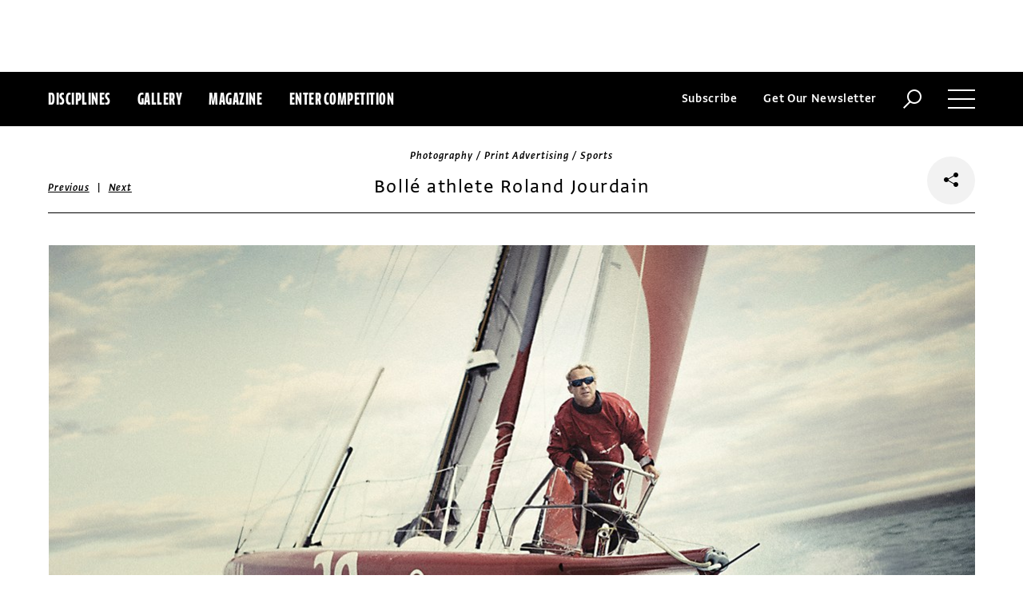

--- FILE ---
content_type: text/html; charset=utf-8
request_url: https://www.commarts.com/project/9175/boll-athlete-roland-jourdain
body_size: 7360
content:
<!DOCTYPE html>
<html lang="en-us">
<head>
<meta name="live" content="https://www.commarts.com" />
<title>Boll&#233; athlete Roland Jourdain | Communication Arts</title>
<meta name="description" content="&quot;Portrait of Boll&#233; athlete Roland Jourdain on his boat off the coast of France. I was shooting from a Zodiac raft and had asked Roland and his crew to..." />
<link rel="canonical" href="https://www.commarts.com/project/9175/boll-athlete-roland-jourdain" />
<meta property="og:type" content="website" />
<meta property="og:url" content="https://www.commarts.com/project/9175/boll-athlete-roland-jourdain" />
<meta property="og:image" content="https://image.commarts.com/images1/1/8/1/6/618192_102_600_LTE3NTc1NzY5NzExNTE3MTQ2NTEy_f.jpg" />
<meta property="og:title" content="Boll&#233; athlete Roland Jourdain | Communication Arts" />
<meta property="og:site_name" content="Communication Arts" />
<meta property="og:description" content="&quot;Portrait of Boll&#233; athlete Roland Jourdain on his boat off the coast of France. I was shooting from a Zodiac raft and had asked Roland and his crew to..." />
<meta name="twitter:site" content="@CommArts" />
<meta name="twitter:card" content="summary" />
<meta name="twitter:url" content="https://www.commarts.com/project/9175/boll-athlete-roland-jourdain" />
<meta name="twitter:image" content="https://image.commarts.com/images1/1/8/1/6/618192_102_600_LTE3NTc1NzY5NzExNTE3MTQ2NTEy_f.jpg" />
<meta name="twitter:title" content="Boll&#233; athlete Roland Jourdain | Communication Arts" />
<meta name="twitter:description" content="&quot;Portrait of Boll&#233; athlete Roland Jourdain on his boat off the coast of France. I was shooting from a Zodiac raft and had asked Roland and his crew to..." />
<meta itemprop="name" content="Boll&#233; athlete Roland Jourdain | Communication Arts" />
<meta itemprop="description" content="&quot;Portrait of Boll&#233; athlete Roland Jourdain on his boat off the coast of France. I was shooting from a Zodiac raft and had asked Roland and his crew to..." />
<link rel="image_src" href="https://image.commarts.com/images1/1/8/1/6/618192_102_600_LTE3NTc1NzY5NzExNTE3MTQ2NTEy_f.jpg" />
    <meta charset="utf-8"> 
    <meta http-equiv="X-UA-Compatible" content="IE=edge,chrome=1"/>
    <meta name="viewport" content="width=device-width, initial-scale=1.0" />
    <meta name="google-site-verification" content="bddFx7HEhh_kZfAIXMvNKbzKWOR9Q_whmGK8Z9Zy33A" />
	<meta property="fb:admins" content="100000804667460" />

<script async src="https://www.googletagmanager.com/gtag/js?id=UA-3548598-1"></script>
<script>
  window.dataLayer = window.dataLayer || [];
  function gtag(){dataLayer.push(arguments);}
  gtag('js', new Date());

  gtag('config', 'UA-3548598-1');
</script>

    <link rel="shortcut icon" href="/content/images/favicon.ico?v=1" />
    <link rel="stylesheet" href="https://s3.amazonaws.com/fonts.typotheque.com/WF-017318-008723.css" type="text/css" />
    <link rel="stylesheet" href="/content/app/app.min.css?v=680555674" type="text/css" />
    <link rel="stylesheet" href="/content/app/all.min.css?v=640530108" type="text/css" />
    <link href="/content/library/wowbook/wow_book.min.css?v=640530110" rel="stylesheet" type="text/css" />
    <link href="/content/library/wowbook/wowbooknormalize.min.css?v=640530110" rel="stylesheet" type="text/css" />
    
    
    
    

    
        <script type='text/javascript'>var isHPTO = false;</script>
</head>
<body>
    <div class="g-fluid g-fluid-top-ad">
        <div class="clear ad-wrapper top-ad" id="top-ad"></div>
    </div>
    
    <div class="g-fluid g-fluid-header">
        <div class="clear g-fixed">
            <div class="fl nav-section">
                <div class="fl logo hidden-sm-up">
                    <a href="/"><img src="/content/images/logo-small.png" /></a>
                </div>
                <div class="fl logo logo-scrollable">
                    <a href="/"><img src="/content/images/logo-small.png" /></a>
                </div>
                <ul class="fl">
                    <li><a href="#" class="prevent-default btn-discipline">Disciplines</a></li>
                    <li><a href="/gallery">Gallery</a></li>
                    <li class="visible-sm-up"><a href="/magazines">Magazine</a></li>
                    <li class="visible-sm-up"><a href="/competitions">Enter Competition</a></li>
                </ul>
                
            </div>
            <div class="fr menu-section">
                <ul class="fr">
                    <li class="visible-md-up"><a href="#" class="prevent-default btn-subscribe">Subscribe</a></li>
                    <li class="visible-lg-up"><a href="#" class="prevent-default btn-get-newsletter">Get Our Newsletter</a></li>
                    <li><div class="prevent-default btn-search"><img src="/content/images/btn-search.png" /></div></li>
                    <li>
                        <div class="clear prevent-default btn-menu">
                            <div class="clear line-one"></div>
                            <div class="clear line-two"></div>
                            <div class="clear line-three"></div>
                        </div>
                    </li>
                </ul>
            </div>            
        </div>
        <ul class="clear floating-panel discipline-panel" data-name="discipline" data-trigger="btn-discipline" data-hover="true" data-click="true" data-closeOnDocumentClick="true" data-closeonpanelclick="true" data-slideDirection="vertical">
            <li><a href="/advertising"><img src="/content/images/disc-advertising.png"/><span>Advertising</span></a></li>
            <li><a href="/design"><img src="/content/images/disc-design.png"/><span>Design</span></a></li>
            <li><a href="/illustration"><img src="/content/images/disc-illustration.png"/><span>Illustration</span></a></li>
            <li><a href="/interactive"><img src="/content/images/disc-interactive.png"/><span>Interactive</span></a></li>
            <li><a href="/photography"><img src="/content/images/disc-photography.png"/><span>Photography</span></a></li>
            <li><a href="/typography"><img src="/content/images/disc-typography.png"/><span>Typography</span></a></li>
        </ul>
        <div class="clear g-fixed visible-md-up">
            <div class="clear floating-panel subscribe-panel" data-name="subscribe" data-trigger="btn-subscribe" data-hover="true" data-click="true" data-closeOnDocumentClick="true" data-closeonpanelclick="true" data-slideDirection="vertical">
                <div class="left"><img src="https://image2.commarts.com/images1/6/1/8/1/1/1181627_0_0_LTEyNDI3NDIwNDQyMTM1OTk3ODE1.jpg"/></div>
                <div class="right">
                    <h4>Subscribe Now</h4>
                    <ul>
                        <li>
                            <a target="_blank" href="https://sfsdata.com/commarts/subscribe.html?KEY=9NNW">
                                Subscribe<span class="arrow"></span>
                            </a>
                        </li>
                        <li>
                            <a target="_blank" href="https://store.commarts.com/StudentLookup">
                                Student<span class="arrow"></span>
                            </a>
                        </li>
                        <li>
                            <a target="_blank" href="https://sfsdata.com/commarts/gift.html?key=9GNW">
                                Gift<span class="arrow"></span>
                            </a>
                        </li>
                    </ul>
                </div>
            </div>
        </div>
        <div class="clear g-fixed">
            <div class="clear floating-panel menu-panel" data-name="menu" data-trigger="btn-menu" data-hover="false" data-click="true" data-closeondocumentclick="true" data-closeonpanelclick="true" data-slidedirection="right">
                <div class="nano">
                <div class="nano-content menu-panel-inner">
                <div class="login-links">
                        <a href="https://store.commarts.com/Account/SignIn">Sign In</a><span>|</span><a href="https://store.commarts.com/Account/CreateAccount?t=CA">Register</a>
                </div>
                <ul>
                    <li class="divider hidden-sm-up"> &mdash; </li>
                    <li class="hidden-sm-up"><a href="/magazines">Magazine</a></li>
                    <li class="hidden-sm-up"><a href="/competitions">Enter Competition</a></li>
                    <li class="divider"> &mdash; </li>
                    <li><a href="/">Home</a></li>
                     <li><a href="/columns">Columns</a></li>
                    <li><a href="/gallery?y=2026">Award Winners</a></li>
                    <li><a href="/exhibit">Exhibit</a></li>
                    <li><a href="/features">Features</a></li>
                     <li><a href="/timeline">Timeline</a></li>
                    <li><a href="/fresh">Fresh</a></li>
                    <li><a href="/webpicks">Webpicks</a></li>
                    <li><a href="/book-reviews">Book Reviews</a></li>
                    <li class="divider"> &mdash; </li>
                    <li class="hidden-md-up"><a href="https://sfsdata.com/commarts/subscribe.html?KEY=9NNW">Subscribe Now</a></li>
                    <li class="hidden-lg-up"><a href="#" class="prevent-default btn-get-newsletter">Get Our Newsletter</a></li>
                    <li><a href="/contact-us">Contact Us</a></li>
                    <li><a href="/about-us">About Us</a></li>
                    <li><a href="http://www.creativehotlist.com">Creative Hotlist</a></li>
                    <li><a href="/advertise-us">Advertise With Us</a></li>
                    <li><a href="/submissions">Submit Work</a></li>
                    <li><a href="/write-us">Write For Us</a></li>
                    <li><a href="https://store.commarts.com">Customer Service</a></li>
                    <li><a href="/privacy-policy-terms">Privacy Policy & Terms of Use</a></li>
                </ul>
               <p>©2026 Coyne & Blanchard, Inc. All rights Reserved.</p>
               <div class="divider"> &mdash; </div>
               <div class="social-icons">
                   <span>Follow Us</span> 
                   <a href="http://facebook.com/CommunicationArts" target="_blank"><div class="social-ico"><i class="fab fa-facebook-f"></i></div></a>
                   <a href="http://twitter.com/CommArts" target="_blank"><div class="social-ico"><i class="fab fa-twitter"></i></div></a>
                   <a href="http://instagram.com/communicationarts" target="_blank"><div class="social-ico"><i class="fab fa-instagram"></i></div></a><a></a>
                   
                   <a href="https://www.linkedin.com/company/37272" target="_blank"><div class="social-ico"><i class="fab fa-linkedin"></i></div></a>
                   <a href="https://flipboard.com/@CommartsMag" target="_blank"><div class="social-ico"><i class="fab fa-flipboard"></i></div></a>
                   <a href="https://www.commarts.com/feed" target="_blank"><div class="social-ico"><i class="fas fa-rss"></i></div></a>
               </div>
               </div>
               </div>
            </div>
        </div>
        <div class="clear">
        <div class="clear floating-panel search-panel" data-name="search" data-trigger="btn-search" data-hover="false" data-click="true" data-closeondocumentclick="false" data-closeonpanelclick="true" data-slidedirection="vertical">
            <div class="clear search-input">
                <div class="clear g-fixed">
<form action="/search" id="search-form" method="get">                        <input type="text" name="search-box" class="search-box" value="" autocomplete="off" size="15" maxlength="128" placeholder="Enter Search" />
                        <input type="submit" name="search-submit" class="search-submit" value="Press Enter" />
                        <div class="search-loading">Loading ...</div>
</form>                </div>
            </div>
            <div class="clear g-fixed">
                <div class="search-result" data-startrow="0">
                
                </div>
            </div>
        </div>
        </div>
    </div>
    <div class="g-fluid g-fluid-content">
        
<div class="clear g-fixed">
    <div class="project-wrapper">
    <div class="clear head-wrapper share-wrapper-4">
        <div class="category">Photography / Print Advertising / Sports</div>
        <h1 class="title">Bollé athlete Roland Jourdain</h1>


<div class="nav">
            <a href="/project/28951/alton-mason">Previous</a>
    &nbsp;|&nbsp;
            <a href="/project/98/chris-ozer">Next</a>
</div>

                <div class="share-widget">
            <div class="share-icon">
                <i class="fab fa-share-alt"></i>
            </div>
            <ul class="share-icons">
                <li><a href="http://twitter.com/share?url=https%3a%2f%2fwww.commarts.com%2fproject%2f9175%2fboll-athlete-roland-jourdain&amp;text=Boll%c3%a9+athlete+Roland+Jourdain+%40CommArts+-+" target="_blank" rel="nofollow"><i class="fab fa-twitter"></i></a></li>
                <li><a href="http://plus.google.com/share?url=https%3a%2f%2fwww.commarts.com%2fproject%2f9175%2fboll-athlete-roland-jourdain" target="_blank" rel="nofollow"><i class="fab fa-google-plus"></i></a></li>
                <li><a href="https://www.facebook.com/sharer/sharer.php?u=https%3a%2f%2fwww.commarts.com%2fproject%2f9175%2fboll-athlete-roland-jourdain&amp;t=Boll%c3%a9+athlete+Roland+Jourdain" target="_blank" rel="nofollow"><i class="fab fa-facebook"></i></a></li>
                <li><a href="https://pinterest.com/pin/create/button/?url=https%3a%2f%2fwww.commarts.com%2fproject%2f9175%2fboll-athlete-roland-jourdain&amp;media=https%3a%2f%2fimage.commarts.com%2fimages1%2f1%2f8%2f1%2f6%2f618192_102_1160_LTE3NTc1NzY5NzExNTE3MTQ2NTEy.jpg&amp;description=Boll%c3%a9+athlete+Roland+Jourdain" target="_blank" rel="nofollow"><i class="fab fa-pinterest"></i></a></li>
                <li><a href="http://www.linkedin.com/shareArticle?mini=true&amp;url=https%3a%2f%2fwww.commarts.com%2fproject%2f9175%2fboll-athlete-roland-jourdain&amp;title=Boll%c3%a9+athlete+Roland+Jourdain" target="_blank" rel="nofollow"><i class="fab fa-linkedin"></i></a></li>
            </ul>
        </div>
    </div>
    <div class="clear content-wrapper">
        <div class="nano">
            <div class="nano-content inner-wrapper inner-wrapper-normal">
                        <center><img src="https://image.commarts.com/images1/1/8/1/6/618192_102_1160_LTE3NTc1NzY5NzExNTE3MTQ2NTEy.jpg" /></center>
                        <div class="clear spacer"></div>
                    <div class="credits">
                        <a href='/gallery?q=Ali+Filsoof' target='_blank'>Ali Filsoof</a>, art director<br><a href='/gallery?q=David+Reyes' target='_blank'>David Reyes</a>, creative director<br><a href='/gallery?q=Tim+Novara' target='_blank'>Tim Novara</a>, art producer<br><a href='/gallery?q=Vitro' target='_blank'>Vitro</a>, ad agency<br><a href='/gallery?q=Boll%c3%a9' target='_blank'>Bollé</a>, client<br>
                    </div>
                <div class="captions">
                    "Portrait of Bollé athlete Roland Jourdain on his boat off the coast of France. I was shooting from a Zodiac raft and had asked Roland and his crew to sail past us as closely as possible. On the first pass, the rear stabilizer whizzed past my head and came within just a few inches of slicing open our raft's pontoon. When his crew looked back and saw our faces and realized how close they'd come, they all cheered enthusiastically. This was one of the most exciting campaigns I've had the opportunity to work on; we shot a handful of the client's athletes on three continents, in incredibly diverse settings."
                </div>
                <div class="links">
                        <a href="/features/matthew-turley" class="go-article-link">Go to article<span class="arrow"></span></a>
                    <a href="/gallery?d=photography" class="go-gallery-link">See the gallery<span class="arrow"></span></a>
                </div>
<div class="related">
    <div class="head">Related</div>
    <div class="clear main-section">
        <div class="clear article-list">
            <div class="clear wrapper">
                        <div class="item item4">
                            <a class="link" href="/project/98/chris-ozer">
                                <span class="over-title">Chris Ozer</span>
                                <img src="https://image1.commarts.com/images1/8/9/3/7/739826_0_250_LTE1MjI5Mjk4NjExMDgzMDc3OTMz.jpg" />
                            </a>
                        </div>
                        <div class="item item4">
                            <a class="link" href="/project/3424/david-carmack">
                                <span class="over-title">David Carmack</span>
                                <img src="https://image.commarts.com/images1/9/1/1908_0_250_MTUyMzA2NjE4Ni0xMDU5OTA1MTc0.jpg" />
                            </a>
                        </div>
                        <div class="item item4">
                            <a class="link" href="/project/32256/gps-foundation-ad">
                                <span class="over-title">GPS Foundation ad</span>
                                <img src="https://image0.commarts.com/images1/9/2/2/1/1/1122997_0_250_LTE2NzAxMjI3LTU0NTYxNjcxMw.jpg" />
                            </a>
                        </div>
                        <div class="item item4">
                            <a class="link" href="/project/9075/kraft-anything-dressing">
                                <span class="over-title">Kraft Anything Dressing</span>
                                <img src="https://image.commarts.com/images1/7/8/9/5/598784_0_250_LTY0NzQ2NTQ4LTEwNDI3MTk3NTY.jpg" />
                            </a>
                        </div>
                        <div class="item item4">
                            <a class="link" href="/project/18846/woman-in-makeup">
                                <span class="over-title">Woman in makeup</span>
                                <img src="https://image1.commarts.com/images1/9/3/2/1/123930_0_250_MTY4MzkzNDIyNS02MDE1NDk2NA.jpg" />
                            </a>
                        </div>
                        <div class="item item4">
                            <a class="link" href="/project/533/nicolas-gourguechon">
                                <span class="over-title">Nicolas Gourguechon</span>
                                <img src="https://image.commarts.com/images1/7/2/2/6/622760_0_250_LTE5MjMzOTk2NDEtMTgxNTc1MDIwNQ.jpg" />
                            </a>
                        </div>
                        <div class="item item4">
                            <a class="link" href="/project/493/travis-magee">
                                <span class="over-title">Travis Magee</span>
                                <img src="https://image1.commarts.com/images1/3/3/5/6/653378_0_250_LTUwMjc2MTIwNjI0NjYyMjA4Nw.jpg" />
                            </a>
                        </div>
                        <div class="item item4">
                            <a class="link" href="/project/24996/you-are-my-twin">
                                <span class="over-title">You Are My Twin</span>
                                <img src="https://image.commarts.com/images1/7/3/3/9/933752_0_250_LTEyMDgxNjg0ODcxNTgwOTExNA.jpg" />
                            </a>
                        </div>
                        <div class="item item4">
                            <a class="link" href="/project/1289/dave-mead">
                                <span class="over-title">Dave Mead</span>
                                <img src="https://image.commarts.com/images1/1/9/8/2/289124_0_250_LTgwNjI4MzcwNzI0MzY4MTE2Nw.jpg" />
                            </a>
                        </div>
                        <div class="item item4">
                            <a class="link" href="/project/980/tamar-levine">
                                <span class="over-title">Tamar Levine</span>
                                <img src="https://image2.commarts.com/images1/7/9/4/5/549759_0_250_LTEwMzI2MzQwMjkxMDIwMjk0MDYx.jpg" />
                            </a>
                        </div>
                        <div class="item item4">
                            <a class="link" href="/project/25214/mike-hadreas">
                                <span class="over-title">Mike Hadreas</span>
                                <img src="https://image.commarts.com/images1/1/0/4/9/940100_0_250_NDg0NTM3MTE1MTcxMzM3MTgz.jpg" />
                            </a>
                        </div>
                        <div class="item item4">
                            <a class="link" href="/project/18812/green-roof">
                                <span class="over-title">Green Roof</span>
                                <img src="https://image1.commarts.com/images1/8/3/2/1/123834_0_250_MTY4MjY0MjMwNjE3NTYxMjM4MTU.jpg" />
                            </a>
                        </div>
                        <div class="item item4">
                            <a class="link" href="/project/18495/marine-microfauna">
                                <span class="over-title">Marine MicroFauna</span>
                                <img src="https://image2.commarts.com/images1/3/6/2/26375_0_250_MTcwOTUwODc5NC03MzkyNzQyNDM.jpg" />
                            </a>
                        </div>
                        <div class="item item4">
                            <a class="link" href="/project/10757/judson-claiborne-album-artwork">
                                <span class="over-title">Judson Claiborne album artwork</span>
                                <img src="https://image1.commarts.com/images1/6/6/7/8/876626_0_250_LTM2OTY1NzYxNS0xMjgwNDQ5Mjcz.jpg" />
                            </a>
                        </div>
                        <div class="item item4">
                            <a class="link" href="/project/18237/izmir">
                                <span class="over-title">Izmir</span>
                                <img src="https://image1.commarts.com/images1/0/0/2/20098_0_250_LTU5MzY3MjY4MzE3NjM3MTI3MDA.jpg" />
                            </a>
                        </div>
                        <div class="item item4">
                            <a class="link" href="/project/23493/chris-martin-of-coldplay">
                                <span class="over-title">Chris Martin of Coldplay</span>
                                <img src="https://image0.commarts.com/images1/4/9/2/29493_0_250_MTE0NTM3NDQ4Ni0xOTE1NjM4NzI0.jpg" />
                            </a>
                        </div>
                        <div class="item item4">
                            <a class="link" href="/project/18515/troops-in-iraq">
                                <span class="over-title">Troops in Iraq</span>
                                <img src="https://image1.commarts.com/images1/3/6/2/26382_0_250_MTcwOTUwODc5NC0xNDY3NjM5ODQz.jpg" />
                            </a>
                        </div>
                        <div class="item item4">
                            <a class="link" href="/project/9621/millbrook-collection">
                                <span class="over-title">Millbrook Collection</span>
                                <img src="https://image0.commarts.com/images1/6/7/7/7/777693_0_250_OTM5NDcyMzA5MTcwMDE4ODEwOA.jpg" />
                            </a>
                        </div>
                        <div class="item item4">
                            <a class="link" href="/project/2681/zack-seckler">
                                <span class="over-title">Zack Seckler</span>
                                <img src="https://image.commarts.com/images1/9/2/3/32956_0_250_LTE2NTYxNTc0OTEzNzA2ODQ2MDg.jpg" />
                            </a>
                        </div>
                        <div class="item item4">
                            <a class="link" href="/project/18013/natures-son">
                                <span class="over-title">Natures Son</span>
                                <img src="https://image1.commarts.com/images1/1/3/2/23122_0_250_LTcyODU4MjU4LTExNDYxODc4OTY.jpg" />
                            </a>
                        </div>
            </div>
        </div>
    </div>
</div>
            </div>
        </div>
    </div>
</div>
</div>




    </div>
    
    

<div class="paywall paywall-0">
    <div class="clear btn-close">X</div>
    <div class="nano">
        <div class="nano-content">
            <div class="paywall-wrapper">
                <h1 class="message"></h1>
                <div class="clear col-3">
                    <div class="item">
                        <div class="text">With a free Commarts account, you can enjoy 50% more free content</div>
                        <a class="link" href="https://store.commarts.com/Account/CreateAccount?t=CA">Create an Account</a>
                    </div>
                    <div class="item">
                        <div class="text">Get a subscription and have unlimited access</div>
                        <a class="link" href="https://sfsdata.com/commarts/subscribe.html?KEY=9NNW">Subscribe</a>
                    </div>
                    <div class="item">
                        <div class="text">Already a subscriber or have a Commarts account?</div>
                        <a class="link" href="https://store.commarts.com/Account/SignIn">Sign In</a>
                    </div>
                </div>
            </div>
        </div>
    </div>
</div>
<div class="paywall paywall-1">
    <div class="clear btn-close">X</div>
    <div class="nano">
        <div class="nano-content">
            <div class="paywall-wrapper">
                <h1 class="message"></h1>
                <div class="clear col-2">
                    <div class="item">
                        <div class="text">Get a subscription and have unlimited access</div>
                        <a class="link" href="https://sfsdata.com/commarts/subscribe.html?KEY=9NNW">Subscribe</a>
                    </div>
                    <div class="item">
                        <div class="text">Already a subscriber?</div>
                        <a class="link" href="https://store.commarts.com/Account/SignIn">Sign In</a>
                    </div>
                </div>
            </div>
        </div>
    </div>
</div>          <script type='text/javascript'>
        var googletag = googletag || {};
        googletag.cmd = googletag.cmd || [];
        (function () {
            var gads = document.createElement('script');
            gads.async = true;
            gads.type = 'text/javascript';
            var useSSL = 'https:' == document.location.protocol;
            gads.src = (useSSL ? 'https:' : 'http:') +
                    '//www.googletagservices.com/tag/js/gpt.js';
            var node = document.getElementsByTagName('script')[0];
            node.parentNode.insertBefore(gads, node);
        })();
    </script>
	<script type="text/javascript"> 
		/* <![CDATA[ */ 
		var google_conversion_id = 1033068197; 
		var google_custom_params = window.google_tag_params; 
		var google_remarketing_only = true; 
		/* ]]> */ 
	</script>
   
    <script type="text/javascript" src="https://cdnjs.cloudflare.com/ajax/libs/jquery/1.12.4/jquery.min.js"></script>
    <script type="text/javascript" src="https://cdnjs.cloudflare.com/ajax/libs/jqueryui/1.12.0/jquery-ui.min.js"></script>
    <script type="text/javascript" src="https://cdnjs.cloudflare.com/ajax/libs/jquery.nanoscroller/0.8.7/javascripts/jquery.nanoscroller.min.js"></script>
    <script type="text/javascript" src="https://cdnjs.cloudflare.com/ajax/libs/skrollr/0.6.30/skrollr.min.js"></script>
    <script type="text/javascript" src="https://cdnjs.cloudflare.com/ajax/libs/history.js/1.8/bundled/html4+html5/jquery.history.js"></script>
    <script type="text/javascript" src="https://cdnjs.cloudflare.com/ajax/libs/jquery.imagesloaded/4.1.1/imagesloaded.pkgd.min.js"></script>
    <script type="text/javascript" src="https://cdnjs.cloudflare.com/ajax/libs/masonry/4.1.1/masonry.pkgd.min.js"></script>
    <script type="text/javascript" src="https://cdnjs.cloudflare.com/ajax/libs/slick-carousel/1.6.0/slick.min.js"></script>
    
    <script type="text/javascript" src="/content/app/app.min.js?v=678105312" ></script>
 
    
    

</body>
</html>

--- FILE ---
content_type: text/html; charset=utf-8
request_url: https://www.google.com/recaptcha/api2/aframe
body_size: 266
content:
<!DOCTYPE HTML><html><head><meta http-equiv="content-type" content="text/html; charset=UTF-8"></head><body><script nonce="TAx2F7R_7sM0LTX9le46lw">/** Anti-fraud and anti-abuse applications only. See google.com/recaptcha */ try{var clients={'sodar':'https://pagead2.googlesyndication.com/pagead/sodar?'};window.addEventListener("message",function(a){try{if(a.source===window.parent){var b=JSON.parse(a.data);var c=clients[b['id']];if(c){var d=document.createElement('img');d.src=c+b['params']+'&rc='+(localStorage.getItem("rc::a")?sessionStorage.getItem("rc::b"):"");window.document.body.appendChild(d);sessionStorage.setItem("rc::e",parseInt(sessionStorage.getItem("rc::e")||0)+1);localStorage.setItem("rc::h",'1769785206520');}}}catch(b){}});window.parent.postMessage("_grecaptcha_ready", "*");}catch(b){}</script></body></html>